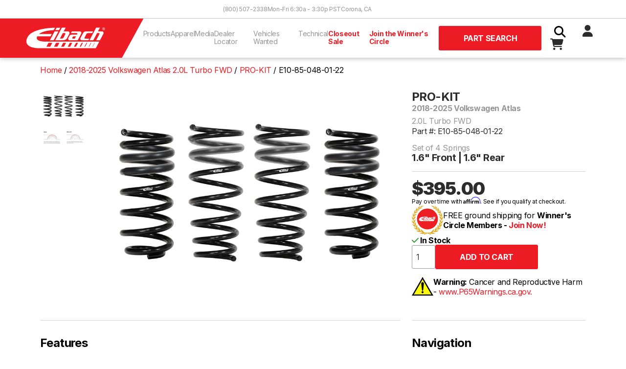

--- FILE ---
content_type: text/html; charset=utf-8
request_url: https://eibach.com/product/E10-85-048-01-22?epsid=2154
body_size: 46458
content:
<!DOCTYPE html>
<html class="no-js" lang="en">
    <head>
        <meta charset="utf-8">
        <title>Volkswagen Atlas PRO-KIT</title>
        <meta name="description" content="TBD">
                    <link rel="canonical" href="https://eibach.com/product/E10-85-048-01-22">
                <meta name="viewport" content="width=device-width, initial-scale=1">
        <meta name="csrf-token" content="CdHJxoGN9g1IEhJsqhSSUzpmlCbu1VWcQzfA7VDH">

        <meta property="og:title" content="Volkswagen Atlas PRO-KIT">
        <meta property="og:type" content="website">
        <meta property="og:url" content="/product/volkswagen-atlas-pro-kit">
        <meta property="og:image" content="https://eibach.com/storage/img/eibach_fb_share.jpg">
        <meta property="og:description" content="Eibach engineers, manufactures, and sells the highest quality performance aftermarket suspension products in the world.">

        <link rel="icon" href="/favicon.ico" sizes="any" async>
        <link rel="icon" href="/icon.svg" type="image/svg+xml" async>
        <link rel="apple-touch-icon" href="icon.png" async>

        <link rel="stylesheet" href="/css/app.css?id=18852c54587ba27b75efc9b1092f2115" async>

        <meta name="theme-color" content="#fafafa">

        <script src="https://code.jquery.com/jquery-3.6.0.min.js" integrity="sha256-/xUj+3OJU5yExlq6GSYGSHk7tPXikynS7ogEvDej/m4=" crossorigin="anonymous" defer></script>

        <script defer>
            _affirm_config = {
                public_api_key:  "9QMLO363S2TIFPQW",
                script:           "https://cdn1.affirm.com/js/v2/affirm.js"             };
            (function(m,g,n,d,a,e,h,c){var b=m[n]||{},k=document.createElement(e),p=document.getElementsByTagName(e)[0],l=function(a,b,c){return function(){a[b]._.push([c,arguments])}};b[d]=l(b,d,"set");var f=b[d];b[a]={};b[a]._=[];f._=[];b._=[];b[a][h]=l(b,a,h);b[c]=function(){b._.push([h,arguments])};a=0;for(c="set add save post open empty reset on off trigger ready setProduct".split(" ");a<c.length;a++)f[c[a]]=l(b,d,c[a]);a=0;for(c=["get","token","url","items"];a<c.length;a++)f[c[a]]=function(){};k.async=!0;k.src=g[e];p.parentNode.insertBefore(k,p);delete g[e];f(g);m[n]=b})(window,_affirm_config,"affirm","checkout","ui","script","ready","jsReady");
        </script>

        <!-- Google Tag Manager -->
        <script>(function(w,d,s,l,i){w[l]=w[l]||[];w[l].push({'gtm.start':
            new Date().getTime(),event:'gtm.js'});var f=d.getElementsByTagName(s)[0],
            j=d.createElement(s),dl=l!='dataLayer'?'&l='+l:'';j.async=true;j.src=
            'https://www.googletagmanager.com/gtm.js?id='+i+dl;f.parentNode.insertBefore(j,f);
            })(window,document,'script','dataLayer','GTM-TGFSR4JP');</script>
        <!-- End Google Tag Manager -->

        <script>(function(n,t,i,r){var u,f;n[i]=n[i]||{},n[i].initial={accountCode:"PERSN84533",host:"PERSN84533.pcapredict.com"},n[i].on=n[i].on||function(){(n[i].onq=n[i].onq||[]).push(arguments)},u=t.createElement("script"),u.async=!0,u.src=r,f=t.getElementsByTagName("script")[0],f.parentNode.insertBefore(u,f)})(window,document,"pca","//PERSN84533.pcapredict.com/js/sensor.js")</script>

        <script type="text/javascript">
            (function(c,l,a,r,i,t,y){
                c[a]=c[a]||function(){(c[a].q=c[a].q||[]).push(arguments)};
                t=l.createElement(r);t.async=1;t.src="https://www.clarity.ms/tag/"+i;
                y=l.getElementsByTagName(r)[0];y.parentNode.insertBefore(t,y);
            })(window, document, "clarity", "script", "giwmm6a641");
        </script>

        <!-- Google tag (gtag.js) -->
        <script async src="https://www.googletagmanager.com/gtag/js?id=G-L9KVQW3FF9"></script>
        <script>
            window.dataLayer = window.dataLayer || [];
            function gtag(){dataLayer.push(arguments);}
            gtag('js', new Date());

            gtag('config', 'G-L9KVQW3FF9');
            gtag('config', 'AW-774305896');
        </script>

        <!-- Font Awesome -->
        <link href="/css/fontawesome.css" rel="stylesheet" />
        <link href="/css/brands.css" rel="stylesheet" />
        <link href="/css/solid.css" rel="stylesheet" />

            </head>
    <body class="antialiased product-single">
        <!-- Google Tag Manager (noscript) -->
        <noscript><iframe src="https://www.googletagmanager.com/ns.html?id=GTM-TGFSR4JP"
            height="0" width="0" style="display:none;visibility:hidden"></iframe></noscript>
        <!-- End Google Tag Manager (noscript) -->

        
        <header id="headerWrapper">
    <div id="topbar" >
    <div id="topbar-content-wrapper">
        <!-- screen readers -->
        <a id="skiplink" class="sr-only" href="#main">Skip to Content</a>

        <div id="topbar-links">
                            <a href="tel:+18005072338" title="Call Eibach Sales">(800) 507-2338</a>
                <span>Mon-Fri 6:30a - 3:30p PST</span>
                <a href="https://goo.gl/maps/e4A2rVnzgBatoph4A" title="View Eibach on Google Maps" target="_blank" rel="noopener noreferrer">Corona, CA</a>
                        
        </div>
    </div>
</div>


    <nav id="navbar" aria-label="Main Navigation">
    <a href="/" class="navbar-brand">
        <img src="/storage/img/eibach-header-logo.svg" height="80" alt="Eibach logo">
    </a>

    <input type="checkbox" id="nav-toggle" hidden>

    <ul id="navlinks" class="nav__menu">
        <li class="dropdown" tabindex="0">
            <button type="button" class="dropdown__title" aria-expanded="false" aria-controls="products-dropdown">
                Products <i class="fas fa-chevron-right fa-fw hidden-lg"></i>
            </button>

            <div class="dropdown__menu dropdown_mega" id="products-dropdown">
                <button class="hidden-lg dropdown-close"><i class="fas fa-chevron-left fa-fw"></i> Back</button>

                

                <div class="product-links gy-3">
                    <div>
                        <div id="ps-wrapper" class="filter">
                            <input class="collapse1" type="checkbox" name="collapse1" id="ps-collapse1">
                            <label for="ps-collapse1">
                                <a href="/category/car#springs" title="Eibach Performance Springs"><strong>Performance Springs</strong></a> <i class="fas fa-chevron-right fa-fw hidden-lg"></i>
                            </label>    
                            <div class="collapsible row">
                                <a href="https://eibach.com/products/pro-kit">PRO-KIT</a>
                                <a href="https://eibach.com/products/sportline">SPORTLINE</a>
                                <a href="https://eibach.com/products/pro-lift-kit">PRO-LIFT-KIT</a>
                                <a href="https://eibach.com/products/drag-launch">DRAG LAUNCH</a>
                                <a href="https://eibach.com/products/pro-lift-kit-hd">PRO-LIFT-KIT HD</a>
                                <a href="https://eibach.com/products/load-leveling">Load Leveling</a>
                                <a href="https://eibach.com/products/eibach-replacement-line">Factory Replacement (ERL)</a>
                            </div>
                        </div>
                        <div id="hp-wrapper" class="filter">
                            <input class="collapse1" type="checkbox" name="collapse1" id="hp-collapse1">
                            <label for="hp-collapse1">
                                <a href="/category/car#dampers" title="Eibach Handling Performance Products"><strong class="product-heading">Handling Performance</strong></a> <i class="fas fa-chevron-right fa-fw hidden-lg"></i>
                            </label> 
                            <div class="collapsible row">
                                <a href="https://eibach.com/products/pro-damper">PRO-DAMPER</a>
                                <a href="https://eibach.com/products/anti-roll-kit">ANTI-ROLL-KIT</a>
                                <a href="https://eibach.com/products/pro-alignment">PRO-ALIGNMENT</a>
                                <a href="https://eibach.com/products/end-links">End Links</a>
                                <a href="https://eibach.com/products/pro-spacer">Wheel Spacers</a>
                            </div>
                        </div>
                    </div>

                    <div>
                        <div id="pls-wrapper" class="filter">
                            <input class="collapse1" type="checkbox" name="collapse1" id="pls-collapse1">
                            <label for="pls-collapse1">
                                <a href="/category/truck#systems" title="Eibach Performance Lift Systems"><strong class="product-heading">Performance Lift Systems</strong></a> <i class="fas fa-chevron-right fa-fw hidden-lg"></i>
                            </label> 
                            <div class="collapsible row">
                                <a href="https://eibach.com/products/pro-truck-lift-stage-1">PRO-TRUCK-LIFT Stage 1</a>
                                <a href="https://eibach.com/products/pro-truck-lift-stage-2">PRO-TRUCK-LIFT Stage 2</a>
                                <a href="https://eibach.com/products/pro-truck-lift-stage-2r">PRO-TRUCK-LIFT Stage 2R</a>
                                <a href="https://eibach.com/products/pro-truck-lift-stage-3r">PRO-TRUCK-LIFT Stage 3R <span class="badge badge-primary">New</span></a>
                            </div>
                        </div>

                        <div id="pss-wrapper" class="filter">
                            <input class="collapse1" type="checkbox" name="collapse1" id="pss-collapse1">
                            <label for="pss-collapse1">
                                <a href="/category/truck#shocks" title="Eibach Off-Road Shocks"><strong class="product-heading">Performance Shocks</strong></a> <i class="fas fa-chevron-right fa-fw hidden-lg"></i>
                            </label>
                            <div class="collapsible row">
                                <a href="https://eibach.com/products/pro-truck-sport-shocks">PRO-TRUCK Sport Shocks</a>
                                <a href="https://eibach.com/products/pro-truck-coilover">PRO-TRUCK Coilover 2.0</a>
                                <a href="https://eibach.com/products/pro-truck-coilover-25">PRO-TRUCK Coilover 2.5 <span class="badge badge-primary">New</span></a>
                                <a href="https://eibach.com/products/pro-truck-reservoir">PRO-TRUCK Reservoir</a>
                                <a href="https://eibach.com/products/pro-truck-reservoir-25">PRO-TRUCK Reservoir 2.5 <span class="badge badge-primary">New</span></a>
                                
                            </div>
                        </div>
                        <div id="ols-wrapper" class="filter">
                            <input class="collapse1" type="checkbox" name="collapse1" id="ols-collapse1"> 
                            <label for="ols-collapse1">
                                <a href="/category/truck#liftblock" title="Eibach Truck Accessories"><strong class="product-heading">Truck Accessories</strong></a> <i class="fas fa-chevron-right fa-fw hidden-lg"></i>
                            </label>
                            <div class="collapsible row">
                                <a href="https://eibach.com/products/lift-block">Lift Blocks</a>
                                <a href="/products/pro-spacer#hd-spacer">Truck Wheel Spacers</a>
                            </div>
                        </div>
                    </div>

                    <div>
                        <div id="utv-wrapper" class="filter">
                            <input class="collapse1" type="checkbox" name="collapse1" id="utv-collapse1">
                            <label for="utv-collapse1">
                                <a href="/category/utv#springs" title="Eibach UTV Suspension"><strong class="product-heading">UTV Suspension</strong></a> <i class="fas fa-chevron-right fa-fw hidden-lg"></i>
                            </label>
                            <div class="collapsible row">
                                <a href="https://eibach.com/products/pro-utv-springs">PRO-UTV Springs</a>
                                <a href="https://eibach.com/products/utv-anti-roll-kit">PRO-UTV ANTI-ROLL-KIT</a>
                                <a href="https://eibach.com/products/end-links">End Links</a>
                                <a href="/products/pro-spacer#hd-spacer">UTV Wheel Spacers</a>
                                <a href="https://eibach.com/products/utv-accessories">UTV Spring Accessories</a>
                            </div>
                        </div>
                    </div>
                    
                    <div>
                        <div id="moto-wrapper" class="filter">
                            <input class="collapse1" type="checkbox" name="collapse1" id="moto-collapse1">
                            <label for="moto-collapse1">
                                <a href="/category/moto#fork" title="Eibach Motorycle Springs"><strong class="product-heading">Moto Springs</strong> <i class="fas fa-chevron-right fa-fw hidden-lg"></i></a>
                            </label>
                            <div class="collapsible row">
                                <a href="https://eibach.com/products/moto-fork-springs">Fork Springs</a>
                                <a href="https://eibach.com/products/moto-rear-springs">Rear Shock Springs</a>
                            </div>
                        </div>
                    </div>
                    
                    <div>
                        <div id="race-wrapper" class="filter">
                            <input class="collapse1" type="checkbox" name="collapse1" id="race-collapse1">
                            <label for="race-collapse1">
                                <a href="/category/race#springs" title="Eibach Race Springs"><strong class="product-heading">Race Springs</strong> <i class="fas fa-chevron-right fa-fw hidden-lg"></i></a>
                            </label>
                            <div class="collapsible row">
                                <a href="https://eibach.com/products/coilover-race-springs">Coilover</a>
                                <a href="https://eibach.com/products/barrel-spring">XT Barrel</a>
                                <a href="https://eibach.com/products/platinum-springs">Platinum</a>
                                <a href="https://eibach.com/products/conventional-race-springs">Conventional</a>
                                <a href="https://eibach.com/products/ero-offroad-springs">Off-Road</a>
                                <a href="https://eibach.com/products/race-spring-accessories">Accessories</a>
                                <a href="https://eibach.com/products/race-spring-system">Race Spring Systems</a>
                                
                                <a href="https://eibach.com/products/pull-bar-spring">Pull Bar</a>
                                <a href="https://eibach.com/products/bump-spring">Bump Springs</a>
                                <a href="https://eibach.com/products/bump-stop">Bump Stops</a>
                            </div>
                        </div>
                    </div>
                </div>
            </div>
        </li>

        <li class="dropdown" tabindex="0">
            <button type="button" class="dropdown__title" aria-expanded="false" aria-controls="apparel-dropdown">
                Apparel <i class="fas fa-chevron-right fa-fw hidden-lg"></i>
            </button>

            <div class="dropdown__menu" id="apparel-dropdown">
                <button class="hidden-lg dropdown-close"><i class="fas fa-chevron-left fa-fw"></i> Back</button>

                <div class="row gy-3">
                    <div class="page-links col-12 col-lg-6">
                        <strong class="product-heading">Clothing</strong>
                        <a href="/apparel/all">Shop All</a>
                        <a href="/apparel/tshirts">T-Shirts</a>
                        <a href="/apparel/outerwear">Outerwear</a>
                        <a href="/apparel/headwear">Headwear</a>
                    </div>

                    <div class="page-links col-12 col-lg-6">
                        <strong class="product-heading">Accessories</strong>
                        <a href="/apparel/accessories">Promotional & Decals</a>
                    </div>
                </div>
            </div>
        </li>

        <li class="dropdown" tabindex="0">
            <button type="button" class="dropdown__title" aria-expanded="false" aria-controls="media-dropdown">
                Media <i class="fas fa-chevron-right fa-fw hidden-lg"></i>
            </button>

            <div class="dropdown__menu" id="media-dropdown">
                <button class="hidden-lg dropdown-close"><i class="fas fa-chevron-left fa-fw"></i> Back</button>

                <div class="row gy-3">
                    <div class="page-links col-12 col-lg-6">
                        <strong class="product-heading">Blog</strong>
                        <a href="/product-releases">Product Releases</a>
                        <a href="/news">News</a>
                    </div>
                    
                    <div class="page-links col-12 col-lg-6">
                        <strong class="product-heading">Dowloads</strong>
                        <a href="/catalogs">Catalogs</a>
                        <a href="/branding">Branding</a>
                        
                    </div>
                </div>
            </div>
        </li>

        <li><a href="/dealer-locator" title="Eibach Dealer Locator">Dealer Locator</a></li>

        <li><a href="/vehicles-needed" title="R&D Vehicles Needed">Vehicles Wanted</a></li>

        <li class="dropdown" tabindex="0">
            <button type="button" class="dropdown__title" aria-expanded="false" aria-controls="technical-dropdown">
                Technical <i class="fas fa-chevron-right fa-fw hidden-lg"></i>
            </button>

            <div class="dropdown__menu" id="technical-dropdown">
                <button class="hidden-lg dropdown-close"><i class="fas fa-chevron-left fa-fw"></i> Back</button>

                <div class="row gy-3">
                    <div class="page-links col-12 col-lg-6">
                    <strong class="product-heading">Tech Support</strong>
                        <a href="/instructions">Installation Instructions</a>
                        <a href="/tech-support" title="Contact Eibach Tech Support">Contact Tech Support</a>
                    </div>

                    <div class="page-links col-12 col-lg-6">
                        <strong class="product-heading">Calculators</strong>
                        <a href="/spring-rate-calculator">Spring Rate Calculator</a>
                        <a href="/spring-rate-conversion-calculator">Spring Rate Conversion Calculator</a>
                    </div>
                </div>
            </div>
        </li>

        <li><a class="nav-link-highlight" href="/closeout" title="Closeout Sale">Closeout Sale</a></li>

                    <li><a class="nav-link-highlight" href="/winners-circle" title="Join the Eibach Winner's Circle">Join the Winner's Circle</a></li>
            </ul>

    <button id="header-fitment-btn" class="btn btn-lg btn-primary modal-toggle" data-target="#header-application-search-block">
                    Part Search
            </button>

    <script>
        document.getElementById('header-fitment-btn').addEventListener('click', function () {
            const variant = "Part Search"; // Pass the variant to JavaScript
            gtag('event', 'cta_header_click', { 'event_category': 'Button', 'event_label': variant });
        });
    </script>
    
    <div id="actions" class="nav__menu">
        <label for="search-toggle" class="btn search-toggle-btn"><i class="fas fa-fw fa-search"></i></label>

        <input type="checkbox" id="search-toggle" hidden>

        <div id="search-wrapper">
            <form id="search" action="https://eibach.com/search">
                <input type="text" name="q" maxlength="512" required>
                <button class="btn" type="submit"><i class="fas fa-fw fa-search"></i></button>
            </form>
        </div>

                    <a href="https://eibach.com/login"><i class="fas fa-fw fa-user"></i></a>
        
        <a id="cart-wrapper" href="https://eibach.com/cart" class="btn">
            <i class="fas fa-fw fa-shopping-cart"></i>
                    </a>
        
        <label for="nav-toggle" class="btn nav-toggle-btn"><i class="fas fa-fw fa-bars"></i></label>
    </div>
</nav>
    
<div id="header-application-search-block" class="modal modal-container">
    <div class="container">
        <div class="modal-content">
            <button class="btn btn-gray modal-close"><i class="fas fa-times"></i></button>
    
            <h4>Application Search</h4>

            <form class="general-fitment-form" method="get" action="">
    <select class="select2" name="application-type" class="application-select">
        <option value="">Select Type</option>
        <option value="eps">Automotive</option>
        <option value="utv">UTV</option>
        <option value="ems">Moto</option>
        <option value="ers">Race Springs</option>
    </select>

    <select class="select2" name="" id="" disabled></select>
    <select class="select2" name="" id="" disabled></select>
    <select class="select2" name="" id="" disabled></select>
    <select class="select2" name="" id="" disabled></select>
    <select class="select2" name="" id="" disabled></select>

    <input class="btn btn-lg btn-primary" type="submit" value="Search" disabled>
</form>        </div>
    </div>
</div>



<script>
    document.addEventListener('DOMContentLoaded', function() {
        const dropdowns = document.querySelectorAll('nav .dropdown');

        dropdowns.forEach(function(dropdown) {
            const button = dropdown.querySelector('button.dropdown__title');
            const closeButton = dropdown.querySelector('button.dropdown-close');

            button.addEventListener('click', function() {
                // Remove the dropdown-active class from all other dropdowns
                dropdowns.forEach(function(otherDropdown) {
                    if (otherDropdown !== dropdown) {
                        otherDropdown.classList.remove('dropdown-active');
                    }
                });

                // Toggle the dropdown-active class on the current dropdown
                dropdown.classList.toggle('dropdown-active');
            });

            closeButton.addEventListener('click', function() {
                dropdown.classList.remove('dropdown-active');
            });
        });

        document.addEventListener('click', function (event) {
            dropdowns.forEach(function (dropdown) {
                if (!dropdown.contains(event.target)) {
                    dropdown.classList.remove('dropdown-active');
                }
            });
        });
    });
</script>

<script>
  document.addEventListener('DOMContentLoaded', function() {
    const checkbox = document.getElementById('search-toggle');
    const searchInput = document.querySelector('#search-wrapper input[name="q"]');

    checkbox.addEventListener('change', function() {
      if (checkbox.checked) {
        searchInput.focus();
      }
    });
  });
</script></header>

        <main id="main">

            <div class="container">
        <nav class="breadcrumb">
            <ol itemscope itemtype="https://schema.org/BreadcrumbList">
                <li itemprop="itemListElement" itemscope itemtype="https://schema.org/ListItem">
                    <a href="/" itemprop="item">
                        <span itemprop="name">Home</span>
                    </a>
                    <meta itemprop="position" content="1" />
                </li>

                                <li itemprop="itemListElement" itemscope itemtype="https://schema.org/ListItem">
                    <a href="https://eibach.com/eps-search?year=2018&amp;make=Volkswagen&amp;model=Atlas&amp;submodel=2.0L%20Turbo%20FWD" itemprop="item">
                        <span itemprop="name">2018-2025 Volkswagen Atlas 2.0L Turbo FWD</span>
                    </a>
                    <meta itemprop="position" content="2" />
                    </li>
                
                
                                    <li itemprop="itemListElement" itemscope itemtype="https://schema.org/ListItem">
                        <a href="/products/pro-kit" itemprop="item">
                            <span itemprop="name">PRO-KIT</span>
                        </a>
                        <meta itemprop="position" content="2" />
                    </li>
                                <li>
                    <span itemprop="name">E10-85-048-01-22</span>
                    <meta itemprop="position" content="3" />
                </li>
            </ol>
        </nav>
    </div>
    
    <section>
    <div class="container">
        
        <div class="row">
                            <div id="product-gallery" class="col-auto">
                    <a href="/storage/img/products/eibach-prokit-euro.jpg" class="thumbnail-link">
                        <img src="/storage/img/products/tn/eibach-prokit-euro.jpg" alt="Eibach E10-85-048-01-22 photo" width="100%">
                    </a>
                                            <a href="/storage/img/products/pro-kit-illustration.jpg" class="thumbnail-link" target="_blank">
                            <img src="/storage/img/products/tn/pro-kit-illustration.jpg" alt="Eibach E10-85-048-01-22 photo" width="100%">
                        </a>
                                    </div>
            
            <div id="product-image" class="thumbswap-container col">
                <a href="/storage/img/products/eibach-prokit-euro.jpg" target="_blank">
                    <img class="thumbswap" src="/storage/img/products/eibach-prokit-euro.jpg" alt="" width="100%">
                </a>
            </div>

            <div id="product-summary" class="col-12 col-md-4">
                <h1>
                                        
                                            <div>PRO-KIT</div>

                        <div>
                            <strong>2018-2025 Volkswagen Atlas</strong>
                            <span>2.0L Turbo FWD</span>
                        </div>
                                    </h1>

                <div class="zoom-window"></div>

                <div id="subtitle">
                                            <div id="part_number" onclick="copyToClipboard('E10-85-048-01-22')" style="cursor: pointer;">
                            Part #: E10-85-048-01-22
                        </div>

                        <script>
                            function copyToClipboard(text) {
                                navigator.clipboard.writeText(text).then(() => {
                                    alert('Part number copied to clipboard!');
                                }).catch(err => {
                                    console.error('Failed to copy: ', err);
                                });
                            }
                        </script>
                    
                    
                    
                                            <div id="short-description">
                            Set of 4 Springs
                        </div>
                                    </div>

                
                                    <div class="product-attributes">
                        <strong>
                                                            1.6&quot; Front
                                                                                        | 
                                                                                        1.6&quot; Rear
                                                    </strong>
                    </div>
                
                
                
                <hr class>               
                
                <!-- Price -->
                <div id="price">
                    <div class="item-price">
                                                    <strong>
                                                                    <span>$395.00</span>
                                                            </strong>
                                            </div>
                </div>

                
                                    <div id="affirmMessage" class="affirm-as-low-as" data-amount="39500" data-page-type="product" data-sku="E10-85-048-01-22"></div>
                
                <div id="winners-circle">
                    <img src="/storage/img/winners-circle-logo.svg" alt="Eibach Winner's Circle logo" height="64px" width="64px">
                                                                        <p>FREE ground shipping for <strong>Winner's Circle Members - <a href="/winners-circle" title="Register for the Eibach Winner's Circle">Join Now!</a></strong></p>
                                                            </div>

                <div id="availability">
                                                <i class="fa-solid fa-check color-success"></i> In Stock                                     </div>
                
                <div id="productactions">
                                                                        
                        <form id="add-to-cart-form" class="inline-form">
                            <input type="hidden" name="_token" value="CdHJxoGN9g1IEhJsqhSSUzpmlCbu1VWcQzfA7VDH" autocomplete="off">                            <input type="hidden" name="parent_part_number" value="E10-85-048-01-22">
                            <input type="hidden" name="variation_part_number" value="">
                            <input type="number" name="quantity" id="quantity" value="1">
                            <input class="btn btn-lg btn-primary" type="submit" value="Add to Cart" >
                        </form>

                        <script>
                            document.getElementById('add-to-cart-form').addEventListener('submit', function() {
                                gtag("event", "add_to_cart", {
                                    currency: "USD",
                                    value: 39500,
                                    items: [
                                        {
                                            item_id: "E10-85-048-01-22",
                                            item_name: "Volkswagen Atlas PRO-KIT",
                                            price: 39500,
                                            quantity: 1
                                        }
                                    ],
                                });
                            });
                        </script>
                                        
                    
                </div>

                <div id="prop65">
                    <div> <img src="/storage/img/icons/prop65-icon.png" /></div> <p><strong>Warning:</strong> Cancer and Reproductive Harm - <a href="https://www.P65Warnings.ca.gov" target= "_blank"> www.P65Warnings.ca.gov.</a>
                    </p>
                </div>
            </div>
        </div>
    </div>
</section>

    
    <section>
        <div class="container">
            <div class="row">
                <div id="product-features" class="product-section col-12 col-lg-8">
    <hr>
    
    <h2>Features</h2>

        Eibach&#039;s PRO-KIT delivers high performance handling and improved appearance, without compromising ride quality.
    
    <ul><li>High Performance Handling and Aggressive Good Looks.</li><li>Lower Center of Gravity.</li><li>Stop Quicker, Corner Faster</li><li>Progressive Spring Design for Excellent Ride Quality.</li><li>Five-Year Warranty</li></ul>

            <p class="note"><strong>Note: </strong> Tested with factory dampers.</p>
    
            <p class="note"><strong>Note: </strong> We do not guarantee fitment, height or warranties on unlisted applications.</p>
    </div>                
                                    <div id="product-attachments" class="product-section col-12 col-lg-4">
    <hr>

    <h2>Navigation</h2>

    <ul class="list-unstyled">
        
                            <li><a href="#product-warranty">Warranty</a></li>
                <li><a href="#product-reviews">Reviews</a></li>
    </ul>
    
            <h2>Instructions</h2>

        <ul class="list-unstyled">
                            <li>
                    <a href="/storage/instructions/D3676.pdf" target="_blank"><i class="fa-solid fa-file-pdf"></i> <span>D3676.pdf</span></a>
                </li>
                    </ul>
    </div>                            </div>
        </div>
    </section>

            <section>
            <div class="container">
                <div class="row">
                    <div id="product-media" class="product-section col-12 col-lg-8">
    <hr>
    
    <h2>Media</h2>

    <div class="row g-3">
                            <div class="col-lg-6 col-12">
                <iframe class="youtube-video" src="https://www.youtube.com/embed/i_QjBn3_TeU" title="YouTube video player" frameborder="0" allow="accelerometer; autoplay; clipboard-write; encrypted-media; gyroscope; picture-in-picture; web-share" allowfullscreen></iframe>
            </div>
                    <div class="col-lg-6 col-12">
                <iframe class="youtube-video" src="https://www.youtube.com/embed/_iiho977lj0" title="YouTube video player" frameborder="0" allow="accelerometer; autoplay; clipboard-write; encrypted-media; gyroscope; picture-in-picture; web-share" allowfullscreen></iframe>
            </div>
            </div>
</div>                </div>
            </div>
        </section>
    
    
    
            <section>
            <div class="container">
                <div class="row">
                    <div id="product-warranty" class="product-section col-12 col-lg-8">
    <hr>
    
    <h2>Warranty</h2>

            <strong>Five-Year Warranty</strong>

        <p>Eibach&#039;s 5 Year Warranty covers products against factory defects in material and workmanship, other than coatings, when used on passenger cars and light duty (class 1-3) trucks under normal use and operating conditions.
</p>
        
    <a href="/warranty">Learn More</a>
</div>                </div>
            </div>
        </section>
    
            <section id="product-reviews" class="product-section">
            <div class="container">
                <div class="row">
                    <div class="col-12 col-lg-8">
    <hr>

    <h2>Reviews</h2>

    <div class="row gy-5">
        <div id="ratings-summary" class="col-12 col-lg-4">
    <h3>Ratings Summary</h3>

                        <div class="rating-summary-group">
                <label for="5star">5 <i class="fas fa-star"></i></label>

                <meter id="5star" max="0" value="0">
                    (0 / 0)
                </meter>

                <span>(0)</span>
            </div>
                    <div class="rating-summary-group">
                <label for="4star">4 <i class="fas fa-star"></i></label>

                <meter id="4star" max="0" value="0">
                    (0 / 0)
                </meter>

                <span>(0)</span>
            </div>
                    <div class="rating-summary-group">
                <label for="3star">3 <i class="fas fa-star"></i></label>

                <meter id="3star" max="0" value="0">
                    (0 / 0)
                </meter>

                <span>(0)</span>
            </div>
                    <div class="rating-summary-group">
                <label for="2star">2 <i class="fas fa-star"></i></label>

                <meter id="2star" max="0" value="0">
                    (0 / 0)
                </meter>

                <span>(0)</span>
            </div>
                    <div class="rating-summary-group">
                <label for="1star">1 <i class="fas fa-star"></i></label>

                <meter id="1star" max="0" value="0">
                    (0 / 0)
                </meter>

                <span>(0)</span>
            </div>
            </div>        <div class="col-12 col-lg-4">
    <h3>Average Customer Rating</h3>

            <div class="item-rating-stars">
            <span>0.0</span>
                                                                        <i class="far fa-star"></i>
                                                                                                            <i class="far fa-star"></i>
                                                                                                            <i class="far fa-star"></i>
                                                                                                            <i class="far fa-star"></i>
                                                                                                            <i class="far fa-star"></i>
                                                        </div>
        
</div>        <div class="col-12 col-lg-4">
            <a class="btn btn-lg btn-dark btn-block" href="/login">Login to Review</a>
    </div>    </div>

    
    
    <section>

     
            
    </section>
</div>                </div>
            </div>
        </section>
    
    <div itemtype="https://schema.org/Product" itemscope>
    <meta itemprop="mpn" content="E10-85-048-01-22" />
    <meta itemprop="gtin" content="803050469212" />
    <meta itemprop="name" content="Volkswagen Atlas PRO-KIT" />
    <link itemprop="image" href="/storage/img/products/eibach-prokit-euro.jpg" />
            <link itemprop="image" href="/storage/img/products/pro-kit-illustration.jpg" />
                <meta itemprop="description" content="2018-2025 Volkswagen Atlas 2.0L Turbo FWD Eibach PRO-KIT" />
        
    <div itemprop="offers" itemtype="https://schema.org/Offer" itemscope>
        <link itemprop="url" href="https://eibach.com/product/E10-85-048-01-22" />
        <meta itemprop="availability"  content="https://schema.org/InStock"  />
        <meta itemprop="priceCurrency" content="USD" />
        <meta itemprop="itemCondition"  content="https://schema.org/NewCondition"  />
        <meta itemprop="price" content="395.00" />
        
    </div>

    <div itemprop="aggregateRating" itemtype="https://schema.org/AggregateRating" itemscope>
        <meta itemprop="reviewCount" content="0" />
        <meta itemprop="ratingValue" content="0.0" />
    </div>

    <div itemprop="brand" itemscope itemtype="http://schema.org/Brand">
        <meta itemprop="name" content="Eibach" />
    </div>
</div>
    
    <script>
        gtag("event", "view_item", {
            currency: "USD",
            value: 39500,
            items: [
                {
                    item_id: "E10-85-048-01-22",
                    item_name: "Volkswagen Atlas PRO-KIT",
                    price: 39500,
                    quantity: 1
                }
            ]
        });
    </script>

        </main>

        <footer>
    <div id="footer-wrapper">
        <div class="container">
            <div class="row">
                <div class="col-12">
                    <div id="footer-social">
                        <a href="https://www.facebook.com/Eibach/" title="Official Eibach Facebook Page" target="_blank" rel="noopener noreferrer"><i class="fa-brands fa-facebook"></i></a>
                        <a href="https://www.youtube.com/user/eibachspringsusa" title="Official Eibach YouTube Channel" target="_blank" rel="noopener noreferrer"><i class="fa-brands fa-youtube"></i></a>
                        <a href="https://www.instagram.com/eibach_world/" title="Official Eibach Instagram Page" target="_blank" rel="noopener noreferrer"><i class="fa-brands fa-instagram"></i></a>
                        <a href="https://twitter.com/eibach_racing" title="Official Eibach Twitter Page" target="_blank" rel="noopener noreferrer"><i class="fa-brands fa-x-twitter"></i></a>
                    </div>
                </div>
            </div>

            <div class="row footer-links-wrapper">
                <div class="col-6 col-lg-3">
                    <h4>Company</h4>

                    <div class="footer-links">
                        <a href="/about">About Us</a>
                        <a href="/eibach-globally">Eibach Globally</a>
                        <a href="/careers">Careers</a>
                        <a href="/privacy-policy">Privacy</a>
                        <a href="/ccpa">CCPA Data Request</a>
                        <a href="/cpra">CPRA Disclosure Notice</a>
                        <a href="/dealer-locator" title="Find authorized Eibach dealers">Dealer Locator</a>
                    </div>
                </div>

                <div class="col-6 col-lg-3">
                    <h4>Support</h4>

                    <div class="footer-links">
                        <a href="/contact">Contact Us</a>
                        <a href="/tech-support">Technical Support</a>
                        <a href="/warranty">Warranty</a>
                        <a href="/instructions">Instructions</a>
                        <a href="/financing">Affirm Financing</a>
                        <a href="/speedway">ARCA/NASCAR</a>
                        <a href="/dealer-signup">Become a Dealer</a>
                        <a href="/vehicles-needed">R&D Vehicles Signup</a>
                        <a href="/spring-rate-calculator">Spring Rate Calculator</a>
                        <a href="/spring-rate-conversion-calculator">Spring Rate Conversions</a>
                    </div>
                </div>

                <div class="col-6 col-lg-3">
                    <h4>News/Media</h4>

                    <div class="footer-links">
                        <a href="/news">Eibach News</a>
                        <a href="/catalogs">Catalogs</a>
                        <a href="/branding">Branding Assets</a>
                        <a href="/sponsorship">Sponsorship</a>
                    </div>
                </div>
                
                <div class="col-6 col-lg-3">
                    <h4>Products</h4>
                    
                    <div class="footer-links">
                        <a href="/category/car">Car</a>
                        <a href="/category/truck">Truck & SUV</a>
                        <a href="/category/race">Race</a>
                        <a href="/category/utv">UTV</a>
                        <a href="/category/moto">Moto</a>
                        <a href="/apparel">Apparel</a>
                        <a href="/product-releases">Product Releases</a>
                    </div>
                </div>
            </div>
        </div>
    </div>

    <div id="copyright">
        <div class="container">
            Copyright © 2026 Eibach, Inc. All Rights Reserved. <address>264 Mariah Cir - Corona, CA 92879</address>
        </div>
    </div>
</footer>
        <script src="/js/app.js?id=b865918f41fb39887ab8e88a58ce2096" defer></script>

<!-- AdRoll Pixel -->
<script type="text/javascript">
  adroll_adv_id = "NCSGWPZ2CJBKHP6GJSW6WU";
  adroll_pix_id = "4MFV7PM5O5ETJD43VK62GM";

  (function () {
      var _onload = function(){
          if (document.readyState && !/loaded|complete/.test(document.readyState)){setTimeout(_onload, 10);return}
          if (!window.__adroll_loaded){__adroll_loaded=true;setTimeout(_onload, 50);return}
          var scr = document.createElement("script");
          var host = (("https:" == document.location.protocol) ? "https://s.adroll.com" : "http://a.adroll.com");
          scr.setAttribute('async', 'true');
          scr.type = "text/javascript";
          scr.src = host + "/j/roundtrip.js";
          ((document.getElementsByTagName('head') || [null])[0] ||
              document.getElementsByTagName('script')[0].parentNode).appendChild(scr);
      };
      if (window.addEventListener) {window.addEventListener('load', _onload, false);}
      else {window.attachEvent('onload', _onload)}
  }());
</script>
<!-- AdRoll Pixel -->

<!-- Start of HubSpot Embed Code -->
<script type="text/javascript" id="hs-script-loader" async defer src="//js.hs-scripts.com/8172849.js"></script>
<!-- End of HubSpot Embed Code -->

<!-- Sentry session replay -->
<script
  src="https://js.sentry-cdn.com/a061da012f22f55a86b9fac0b0cdcc63.min.js"
  crossorigin="anonymous"
></script>

<script>
  Sentry.onLoad(function() {
    Sentry.init({
      integrations: [
        Sentry.replayIntegration({
          maskAllText: false,
          blockAllMedia: false,
        }),
      ],
      // Session Replay
      replaysSessionSampleRate: 0.25,
      replaysOnErrorSampleRate: 1.0,
    });
  });
</script>

<!-- Meta Pixel Code -->
<script>
  !function(f,b,e,v,n,t,s)
  {if(f.fbq)return;n=f.fbq=function(){n.callMethod?
  n.callMethod.apply(n,arguments):n.queue.push(arguments)};
  if(!f._fbq)f._fbq=n;n.push=n;n.loaded=!0;n.version='2.0';
  n.queue=[];t=b.createElement(e);t.async=!0;
  t.src=v;s=b.getElementsByTagName(e)[0];
  s.parentNode.insertBefore(t,s)}(window, document,'script',
  'https://connect.facebook.net/en_US/fbevents.js');
  fbq('init', '961669021954235');
  fbq('track', 'PageView');
  </script>
  <noscript><img height="1" width="1" style="display:none"
  src=https://www.facebook.com/tr?id=961669021954235&ev=PageView&noscript=1
  /></noscript>
  <!-- End Meta Pixel Code -->
  
<!-- Reddit Pixel -->
<script>
  !function(w,d){if(!w.rdt){var p=w.rdt=function(){p.sendEvent?p.sendEvent.apply(p,arguments):p.callQueue.push(arguments)};p.callQueue=[];var t=d.createElement("script");t.src="https://www.redditstatic.com/ads/pixel.js",t.async=!0;var s=d.getElementsByTagName("script")[0];s.parentNode.insertBefore(t,s)}}(window,document);rdt('init','a2_gp0jsbkz5k17');rdt('track', 'PageVisit');
</script>
  <!-- DO NOT MODIFY UNLESS TO REPLACE A USER IDENTIFIER -->
  <!-- End Reddit Pixel -->    </body>
</html>
